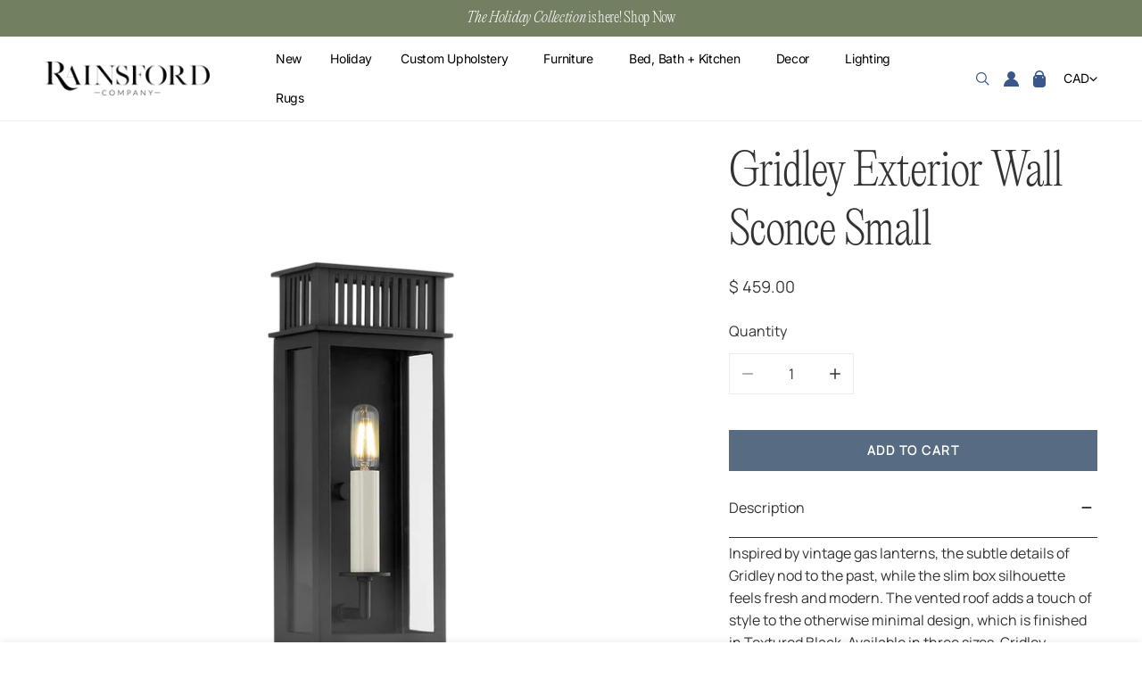

--- FILE ---
content_type: text/css
request_url: https://rainsfordcompany.com/cdn/shop/t/41/assets/custom-theme.css?v=140469244187381011931759235095
body_size: 5244
content:
:root{--font-heading: "PPEditorialNew-Ultralight", "Garamond", serif;--font-heading-family: "PPEditorialNew-Ultralight", "Garamond", serif;--font-heading-italic: "PPEditorialNew-UltralightItalic", "Garamond", serif;--font-heading-weight: 400;--font-heading-lh: 1.33;--font-heading-ls: -.02em;--font-heading-size-large: 80px;--font-heading-size-default: 50px;--font-h1-size: 50px;--font-heading-size-medium: 30px;--font-heading-size-small: 23px;--font-heading-transform: none;--font-subhead: "Manrope", "Arial", sans-serif;--font-subhead-size-large: 18px;--font-subhead-size: 15px;--font-subhead-weight: 800;--font-subhead-lh: 1.67;--font-subhead-ls: .08em;--font-subhead-transform: uppercase;--font-link: "Manrope", "Arial", sans-serif;--font-link-size: 14px;--font-link-weight: 400;--font-link-lh: 2;--font-link-ls: .11em;--font-link-transform: uppercase;--font-body: "Manrope", "Arial", sans-serif;--font-body-family: "Manrope", "Arial", sans-serif;--font-body-size-base: 16px;--font-body-weight: 400;--font-body-lh: 1.5625;--font-body-ls: 0;--color-navy: #576C82;--color-grass: #737F61;--color-sky: #BAC5D1;--color-cream: #F7F3E9;--section-spacing: 80px;--section-side-inside: 8rem;--container-margin: 36px;--header-padding-bottom-mobile: 1rem;--container-narrow: 90%}@media screen and (max-width: 1600px){:root{--font-heading-size-large: 50px;--container-margin: 20px;--section-side-inside: 5rem}}@media screen and (max-width: 1024px){:root{--section-side-inside: 2rem}}@media screen and (max-width: 739.98px){:root{--font-h0-size: calc(var(--font-heading-scale)* 3rem);--font-h1-size: calc(var(--font-heading-scale)* 3rem);--font-h2-size: calc(var(--font-heading-scale)* 3rem);--font-heading-size-large: 50px;--font-heading-size-default: 40px;--font-h1-size: 40px;--font-heading-size-medium: 25px;--font-heading-size-small: 23px;--font-subhead-size: 15px;--section-spacing: 40px;--section-side-inside: 3rem;--container-narrow: 100%}}@font-face{font-family:PPEditorialNew-Ultralight;src:url(/cdn/shop/files/PPEditorialNew-Ultralight.woff2?v=1742788974) format("woff2"),url(/cdn/shop/files/PPEditorialNew-Ultralight.woff?v=1742788974) format("woff")}@font-face{font-family:PPEditorialNew-UltralightItalic;src:url(/cdn/shop/files/PPEditorialNew-UltralightItalic.woff2?v=1742788969) format("woff2"),url(/cdn/shop/files/PPEditorialNew-UltralightItalic.woff?v=1742788969) format("woff")}@font-face{font-family:Manrope;src:url(/cdn/shop/files/Manrope.woff2?v=1742821122) format("woff2"),url(/cdn/shop/files/Manrope.woff?v=1742821131) format("woff")}html,body{font-family:var(--font-body);letter-spacing:var(--font-body-ls);line-height:var(--font-body-lh);font-weight:var(--font-body-weight);font-weight:400}body{font-size:var(--font-body-size-base);-moz-osx-font-smoothing:grayscale;-webkit-font-smoothing:antialiased}.font-body{font-family:var(--font-body)!important}h1.f__page-title,.f-template-404 .title{font-size:var(--font-heading-size-default)}[class*=title],[class*=heading],h1,h2,h3,.h1,.h2,.h3,.font-heading{font-family:var(--font-heading);letter-spacing:var(--font-heading-ls);text-transform:var(--font-heading-transform);font-weight:var(--font-heading-weight);line-height:var(--font-heading-lh)}em.highlight-text,h1 em,h2 em,h3 em{font-family:var(--font-heading-italic);letter-spacing:var(--font-heading-ls);text-transform:var(--font-heading-transform);font-weight:var(--font-heading-weight);line-height:var(--font-heading-lh)}[class*=subtitle],[class*=subheading],h6,.h6{font-family:var(--font-subhead);letter-spacing:var(--font-subhead-ls);text-transform:var(--font-subhead-transform);font-weight:var(--font-subhead-weight);font-size:var(--font-subhead-size);line-height:var(--font-subhead-lh);margin-bottom:0}.f-hero_subheading,.f-slider__subtitle{letter-spacing:0}.h0,.h-xl{font-size:var(--font-heading-size-large)}.h1{font-size:var(--font-heading-size-default)}.h2{font-size:var(--font-heading-size-medium)}.h3{font-size:var(--font-heading-size-small)}@media (max-width: 639.98px){.md\:text-left{text-align:left}}.container,.container-narrow{padding-left:var(--section-side-inside);padding-right:var(--section-side-inside)}.product-carousel .container,.blog-posts .container,.f-testimonials .container,.product-recommendations .container{max-width:var(--container-narrow)}.product-carousel .flickity-viewport,.blog-posts .flickity-viewport,.f-testimonials .flickity-viewport,.product-recommendations .flickity-viewport{overflow-x:clip}.product-carousel .flickity-wrapper .flickity-button,.blog-posts .flickity-wrapper .flickity-button,.f-testimonials .flickity-wrapper .flickity-button,.product-recommendations .flickity-wrapper .flickity-button{margin-top:0;width:30px;height:30px}.product-carousel .flickity-wrapper .flickity-button .flickity-button-icon,.blog-posts .flickity-wrapper .flickity-button .flickity-button-icon,.f-testimonials .flickity-wrapper .flickity-button .flickity-button-icon,.product-recommendations .flickity-wrapper .flickity-button .flickity-button-icon{width:10px;height:10px}.product-carousel .flickity-prev-next-button,.blog-posts .flickity-prev-next-button,.f-testimonials .flickity-prev-next-button,.product-recommendations .flickity-prev-next-button{opacity:1!important;box-shadow:none;background:var(--color-sky)!important}.product-carousel .flickity-prev-next-button,.product-carousel .flickity-prev-next-button:hover,.product-carousel .flickity-prev-next-button:focus,.product-carousel .flickity-prev-next-button:active,.blog-posts .flickity-prev-next-button,.blog-posts .flickity-prev-next-button:hover,.blog-posts .flickity-prev-next-button:focus,.blog-posts .flickity-prev-next-button:active,.f-testimonials .flickity-prev-next-button,.f-testimonials .flickity-prev-next-button:hover,.f-testimonials .flickity-prev-next-button:focus,.f-testimonials .flickity-prev-next-button:active,.product-recommendations .flickity-prev-next-button,.product-recommendations .flickity-prev-next-button:hover,.product-recommendations .flickity-prev-next-button:focus,.product-recommendations .flickity-prev-next-button:active{transition:none!important;transform:none!important}.product-carousel .flickity-wrapper .flickity-button:focus-visible,.product-carousel .flickity-wrapper .flickity-button:hover,.blog-posts .flickity-wrapper .flickity-button:focus-visible,.blog-posts .flickity-wrapper .flickity-button:hover,.f-testimonials .flickity-wrapper .flickity-button:focus-visible,.product-recommendations .flickity-wrapper .flickity-button:focus-visible{background:var(--color-sky)!important;color:#000!important}.product-carousel .flickity-wrapper .flickity-button,.blog-posts .flickity-wrapper .flickity-button,.f-testimonials .flickity-wrapper .flickity-button,.product-recommendations .flickity-wrapper .flickity-button{border:none}.product-carousel .flickity-wrapper:not(.flickity-controls-group,.flickity-controls-group-mb) .flickity-button:after,.blog-posts .flickity-wrapper:not(.flickity-controls-group,.flickity-controls-group-mb) .flickity-button:after,.f-testimonials .flickity-wrapper:not(.flickity-controls-group,.flickity-controls-group-mb) .flickity-button:after,.product-recommendations .flickity-wrapper:not(.flickity-controls-group,.flickity-controls-group-mb) .flickity-button:after{display:none!important}.product-carousel .flickity-wrapper:not(.flickity-controls-group,.flickity-controls-group-mb,.f-product__media-thumbnails) .flickity-button.previous,.blog-posts .flickity-wrapper:not(.flickity-controls-group,.flickity-controls-group-mb,.f-product__media-thumbnails) .flickity-button.previous,.f-testimonials .flickity-wrapper:not(.flickity-controls-group,.flickity-controls-group-mb,.f-product__media-thumbnails) .flickity-button.previous,.product-recommendations .flickity-wrapper:not(.flickity-controls-group,.flickity-controls-group-mb,.f-product__media-thumbnails) .flickity-button.previous{left:-5%}.product-carousel .flickity-wrapper:not(.flickity-controls-group,.flickity-controls-group-mb,.f-product__media-thumbnails) .flickity-button.next,.blog-posts .flickity-wrapper:not(.flickity-controls-group,.flickity-controls-group-mb,.f-product__media-thumbnails) .flickity-button.next,.f-testimonials .flickity-wrapper:not(.flickity-controls-group,.flickity-controls-group-mb,.f-product__media-thumbnails) .flickity-button.next,.product-recommendations .flickity-wrapper:not(.flickity-controls-group,.flickity-controls-group-mb,.f-product__media-thumbnails) .flickity-button.next{right:-5%}.btn:not(.btn--plain):not(.btn--underline),.btn--underline,.btn--link{font-family:var(--font-link);font-size:var(--font-link-size);line-height:var(--font-link-lh);letter-spacing:var(--font-link-ls);text-transform:var(--font-link-transform);font-weight:700}.btn:not(.btn--plain):not(.btn--underline):after,.btn:not(.btn--plain):not(.btn--underline):before{display:none}.btn--underline:after,.btn--link:after{bottom:10px}button.collapsible__button{border-bottom-color:var(--color-text)}.product-card__info-divider{display:block;width:100%;height:1px;background:var(--color-navy);position:relative;margin-top:2rem}.product-card__info{margin-top:1.5rem;position:relative}.product-card__image-wrapper .f-image{aspect-ratio:1!important}.product-card__image [style*=--aspect-ratio]:before{padding-top:100%!important}.product-card__image img{object-fit:contain!important}.product-card__image--second img{object-fit:cover!important}.product-card__info .text-product-title{font-size:var(--font-body-size-base);font-weight:var(--font-body-weight)!important;margin-bottom:2px}.product-card__info .f-price{color:currentColor}.product-card__info .f-price .f-price-item{font-family:var(--font-heading-italic);text-transform:lowercase}.product-card__info .f-price .f-price-item span.money{font-family:var(--font-body)}.f-badge{background:none}.product-card__badge{inset-inline-start:auto;top:-3rem;right:-2rem;z-index:1}.product-card__wrapper{margin-top:40px}.product-card.grid-list__column .product-card__wrapper{overflow:visible}.product-carousel .section__header.section__header--horizontal{padding-bottom:20px!important}.shopify-section-group-header-group{z-index:40;position:relative}.announcement-bar__message{font-family:var(--font-heading);letter-spacing:var(--font-heading-ls);text-transform:var(--font-heading-transform);font-weight:var(--font-heading-weight);line-height:var(--font-heading-lh);font-size:var(--font-body)}.announcement-bar__message em{font-family:var(--font-heading-italic)}.site-header,.f-header__mega-active{background:#fff!important}.f-site-nav{margin-left:auto!important;margin-right:20px!important}li.f-site-nav__item{font-size:var(--font-link-size);font-family:var(--font-link);letter-spacing:-.02em;line-height:1.785;font-weight:var(--font-link-weight)}.site-header__addons .btn--icon{margin-left:8px;margin-right:8px;width:fit-content}.site-header--design-1 .site-header__right{flex:0!important}button.f-disclosure__toggle{letter-spacing:-.02em;font-size:var(--font-link-size)}.f-site-nav h3.f-custom-card__heading{font-weight:600;font-size:var(--font-link-size);line-height:var(--font-link-lh);letter-spacing:0;text-transform:none;margin-bottom:0}.f-site-nav__arrow svg{display:none}.f-site-nav__link{transition:none!important}a.f-site-nav__link:hover{color:var(--color-sky)!important}.f-site-nav a[class*=link]>span:not(.f-site-nav__arrow):after{height:7px!important;background-color:transparent!important;background-image:url(/cdn/shop/files/Rainsford-Squiggle_upd.svg)!important;background-repeat:no-repeat!important;background-size:100% 100%!important;width:100%!important;opacity:0;transition:none!important}.f-site-nav a[class*=link]:hover>span:not(.f-site-nav__arrow):after{opacity:1}.f-site-nav__dropdown-featured{width:75%!important}@media (max-width: 1023.98px){.site-header__mobile-logo--center .mobile-nav-toggle{max-width:20%}.site-header--design-1 .site-header__right{max-width:20%;flex:1!important}}@media (max-width: 639.98px){.home-hero-img.f-hero-mobile--large{--hero-height: 100vh}}.hero-slider .f-text-blocks>*,.f-slider .f-text-blocks>*{margin:.5rem}.f-slider .f-slider__title{font-size:var(--font-heading-size-large)}.f-slider .f-slider__description{font-weight:500;font-size:var(--font-subhead-size-large)}.f-slider .f-text-blocks>.f-text-blocks__btn:last-child{margin-top:1.75rem}.f-slider .flickity-wrapper .flickity-button{--button-size: 6rem;height:5rem}.f-slider .flickity-wrapper.flickity-controls-group .flickity-button{--prev-translate-x: calc( 50% - ((var(--pagination-width, 0px) - var(--button-size, 4rem)) / 2) - var(--button-size, 4rem) + -.5rem );--next-translate-x: calc( 50% + ((var(--pagination-width, 0px) - var(--button-size, 4rem)) / 2) + var(--button-size, 4rem) - -.5rem )}.f-slider .flickity-wrapper.flickity-controls-group .flickity-button{background-color:currentColor!important}.f-slider .flickity-prev-next-button svg{display:none}.f-slider .flickity-prev-next-button.previous,.f-slider .flickity-prev-next-button.next{-webkit-mask-image:url(/cdn/shop/files/slider-arrow-left.svg);mask-image:url(/cdn/shop/files/slider-arrow-left.svg);-webkit-mask-size:100%;mask-size:100%;-webkit-mask-repeat:no-repeat;mask-repeat:no-repeat;-webkit-mask-position:center;mask-position:center}.f-slider .flickity-prev-next-button.next{-webkit-mask-image:url(/cdn/shop/files/slider-arrow-right.svg);mask-image:url(/cdn/shop/files/slider-arrow-right.svg)}.flickity-controls-group__top--left button.flickity-button.flickity-prev-next-button.previous,.flickity-controls-group__bottom--left button.flickity-button.flickity-prev-next-button.previous{margin-left:var(--section-side-inside)}.flickity-controls-group__top--left ol.flickity-page-dots,.flickity-controls-group__bottom--left ol.flickity-page-dots{margin-left:calc(var(--section-side-inside) + 20px)}.flickity-controls-group__top--left button.flickity-button.flickity-prev-next-button.next,.flickity-controls-group__bottom--left button.flickity-button.flickity-prev-next-button.next{margin-left:calc(var(--section-side-inside) + 10px)}.f-slider .flickity-wrapper.flickity-controls-group__top--left .flickity-page-counter,.f-slider .flickity-wrapper.flickity-controls-group__top--left .flickity-page-dots,.f-slider .flickity-wrapper.flickity-controls-group__bottom--left .flickity-page-counter,.f-slider .flickity-wrapper.flickity-controls-group__bottom--left .flickity-page-dots{left:calc(var(--button-size, 0px) - var(--spacing-offset, 0px))}.flickity-wrapper.flickity-controls-group__top--left .flickity-button,.flickity-wrapper.flickity-controls-group__bottom--left .flickity-button{left:calc(var(--spacing-offset, 0px)* -1);transform:none}.flickity-wrapper.flickity-controls-group__bottom--left .flickity-button.next,.flickity-wrapper.flickity-controls-group__top--left .flickity-button.next{left:calc(var(--button-size, 4rem) + var(--pagination-width, 0px) - var(--spacing-offset, 0px))}@media (min-width: 739.98){h2.f-slider__block.f-slider__title.h0{margin:0}}@media (min-width: 1024px){.flickity-controls-group__bottom--left .f-slider__content-wrapper{padding:var(--section-side-inside)}}@media (max-width: 767.98px){.f-text-blocks.f-slider__content .text-subheading+*{margin-top:0}.flickity-controls-group__bottom--left button.flickity-button.flickity-prev-next-button.next{margin-left:calc(var(--section-side-inside))}.flickity-controls-group__top--left ol.flickity-page-dots,.flickity-controls-group__bottom--left ol.flickity-page-dots{left:0!important;margin-left:calc(var(--section-side-inside) + var(--button-size) + .5rem);transform:translate(0)!important}}.f-scrolling-promotion__wrapper .f-promotion__text{font-size:var(--font-subhead-size-large)}.intro-section .container-narrow{max-width:650px}.intro-section h2,.intro-section h2 em{font-size:var(--font-heading-size-medium);line-height:1.3}.decor-arrow img{padding-top:15px}.home-img-cards .f-image-card__content{outline:1.5px solid #fff;outline-offset:-15px}.home-img-cards .f-image-card__content-layout3 .f-image-card__content-box{min-height:57%}.home-img-cards h3.f-image-card__heading{line-height:1.1}.f-image-comparison-slider__heading--plain{top:1.25rem!important;inset-inline:1.5rem auto!important}.f-image-comparison-slider__after .f-image-comparison-slider__heading--plain{inset-inline:auto 1.5rem!important}.f-image-comparison-slider__heading{font-family:var(--font-body);font-size:var(--font-link-size)}.f-image-comparison-slider__product{margin-top:1.25rem!important}.f-image-comparison-slider__product .btn--underline:after{bottom:-1px}a.f-image-comparison-slider__product-title.btn--underline{font-family:var(--font-body);font-size:var(--font-body-size-base)}.f-image-comparison-slider__product .f-price .f-price-item{font-family:var(--font-heading-italic);text-transform:lowercase}.f-image-comparison-slider__product .f-price .f-price-item span.money{font-family:var(--font-body)}.comparison-text h3{margin-top:1rem}.comparison-text .mega-description{margin-top:2rem;max-width:400px;font-size:var(--font-body-size-base)}@media (max-width: 639.98px){.comparison-text .text-left{text-align:center}}.current-trend .f-column{background:#fff}.current-trend .container{padding:var(--section-side-inside);max-width:none}.current-trend .container .f-flex{background:#fff;margin-left:0;margin-right:0;padding:var(--section-side-inside)}.current-trend h3{margin-top:1rem}.current-trend .mega-description{font-size:var(--font-body-size-base);color:#000;max-width:334px}.current-trend .product-card__info{margin-top:3rem;position:relative}.current-trend .f-custom__block--product-list .flickity-button,.current-trend .f-custom__block--product-list .flickity-page-counter{display:none}@media (max-width: 639.98px){.current-trend .container{padding-left:calc(var(--section-side-inside) / 2);padding-right:calc(var(--section-side-inside) / 2);padding-top:calc(var(--section-side-inside)* 2);padding-bottom:calc(var(--section-side-inside)* 2)}.current-trend .container .f-flex{padding-top:calc(var(--section-side-inside) * 1.5);padding-bottom:calc(var(--section-side-inside) * 1)}.current-trend .f-swiper{flex-flow:column nowrap}.current-trend .f-swiper .f-column{width:100%}.current-trend .f-column[data-block-type=text],.current-trend .f-column[data-block-type=product_list]{padding-left:0;padding-right:0}.current-trend .f-custom__block--text .f-text-blocks{padding:0}}.visit-us .f-hero__content-wrapper{outline:1.5px solid #fff;outline-offset:-25px}.visit-us img.f-hero__image{width:84px}.visit-us .f-hero_text{max-width:450px}.visit-us .btn--primary{margin-top:10px}@media (max-width: 639.98px){.visit-us.f-hero-mobile--large{--hero-height: 65rem}.visit-us .f-hero__content{max-width:80%}}@media (max-width: 640px){.visit-us.f-hero--small{--hero-height: 50rem}}nav.collections-showcase__nav.w-full{padding-top:calc(var(--section-spacing)/2.1);padding-bottom:calc(var(--section-spacing)/1.3);padding-left:calc(var(--section-side-inside)*2.1)}.collections-showcase__content.f-grid.f-grid-2-cols{grid-template-columns:1fr;height:100%}span.collections-showcase__title-count,.collections-showcase__info{display:none}.collections-showcase__title.is-active .collections-showcase__title-name span{font-family:var(--font-heading-italic)}motion-element.block.collections-showcase__contents{overflow:hidden}nav.collections-showcase__nav motion-element.block{margin-top:30px}.collections-showcase__content.is-active .collections-showcase__image{height:100%}a.collections-showcase__image [style*=--aspect-ratio]:before{padding-top:0!important}a.collections-showcase__image .f-image[style*=--aspect-ratio]>:first-child{position:relative!important;aspect-ratio:4 / 3}.collections-showcase__nav-list{gap:10px!important}.collections-showcase .container-full .collections-showcase__nav-list,.collections-showcase .container-full .section__header{padding-inline:0!important;padding-left:0!important}@media (max-width: 639.98px){nav.collections-showcase__nav.w-full,.collections-showcase__nav .md\:text-left{text-align:center}}@media (max-width: 640px){nav.collections-showcase__nav.w-full{padding-left:var(--container-margin);padding-right:var(--container-margin)}.collections-showcase__nav-list{gap:8px!important;margin-bottom:20px!important;padding-left:0!important}.collections-showcase__nav .section__header{padding-left:0}}@media (min-width: 1024px){.collections-showcase .f-grid{gap:0!important;grid-template-columns:1fr 1fr}.collections-showcase__contents{grid-column:span 1!important;height:100%}}.blog__header-container{display:flex;flex-direction:row;justify-content:space-between}.blog__header-container .section__header--text{display:flex;flex-direction:column;align-items:flex-start}h3.f-article-card__title{font-family:var(--font-body);font-size:var(--font-subhead-size-large)}a.btn.btn--underline.f-article-card__readmore{font-family:var(--font-heading);text-transform:none;letter-spacing:0;font-size:var(--font-subhead-size-large)}a.btn.btn--underline.f-article-card__readmore{font-family:var(--font-heading);text-transform:none;letter-spacing:0;font-size:var(--font-subhead-size-large);margin-top:1rem;font-weight:500;text-transform:capitalize}@media (max-width: 639.98px){.blog__header-container{flex-direction:column;justify-content:center}.blog__header-container .section__footer:has(.btn){display:none}.blog__header-container h2.section__heading.h1{text-align:left}}.collection-list-slider .f-image.collection-card__image{border-radius:100%;background:#fff}.collection-list-slider .collection-list-slider__slide:not([data-index="2"]) .f-image.collection-card__image img{padding:30px}.collection-list-slider .product-card__container{margin-top:40px}.collection-list-slider .flickity-page-counter{display:none}@media (prefers-reduced-motion: no-preference) and (hover: hover) and (pointer: fine){.collection-list-slider .f-image-hover-effect__zoom:hover .f-image{transform:scale(1) translateZ(0)}}.collection-list-slider__banner [style*=--aspect-ratio]:before{padding-top:0!important}.collection-list-slider__banner .f-image[style*=--aspect-ratio]>:first-child{position:relative!important;aspect-ratio:1.1}.collection-list-slider .flickity-wrapper.flickity-controls-group__bottom.flickity-show-controls{padding-bottom:0}.collection-list-slider .text-product-title{font-size:var(--font-subhead-size-large)}.collection-list-slider__collections{padding:0}.collection-list-slider .flickity-wrapper.flickity-controls-group .flickity-button{background-color:var(--color-cream)!important;border-radius:100%;width:30px;height:30px}.collection-list-slider .flickity-button-icon{fill:#000}@media screen and (max-width: 1200px){.collection-list-slider .f-image.collection-card__image{width:70%;margin-left:auto;margin-right:auto}}@media screen and (max-width: 768px){.collection-list-slider .flickity-wrapper.flickity-controls-group__bottom .flickity-button,.collection-list-slider .flickity-wrapper.flickity-controls-group__bottom .flickity-page-counter{top:auto;margin-bottom:-50px}.collection-list-slider__collections{padding:6rem 1.6rem 11rem!important}.collection-list-slider .f-image.collection-card__image{width:100%}.collection-list-slider .section__header{padding-bottom:24px}}p.f-testimonial__author{font-weight:800;line-height:25px;letter-spacing:.04em;text-transform:uppercase;margin-top:10px}.f-testimonial__inner-bottom{margin-top:1rem}.f-testimonials .flickity-wrapper:not(.flickity-controls-group,.flickity-controls-group-mb,.f-product__media-thumbnails) .flickity-button.previous{left:auto;right:0}.f-testimonials .flickity-page-counter.md\:inline-flex.hidden{transform:translate(8px,47px)}.f-testimonials .flickity-wrapper.flickity-controls-group__top .flickity-page-dots,.f-testimonials .flickity-wrapper.flickity-controls-group__top .flickity-button{top:55px;background-color:var(--color-sky)!important;width:30px;height:30px;border-radius:100%;color:#000!important}.f-testimonials .f-testimonial{padding-left:0}@media (max-width: 640px){.f-testimonial--unbalanced{padding:0!important}}.site-footer__top>.container>.f-flex.flex-wrap{justify-content:space-around}.site-footer .f-column.flex[data-column-type=newsletter]{--block-content-width: 520px !important}.site-footer__block--newsletter{width:100%;max-width:100%}.site-footer__block--newsletter .form-control{border-radius:50px}.site-footer__block-heading{color:var(--color-navy)!important}.site-footer__bottom-wrapper{position:relative;z-index:1}@media (max-width: 1023.98px){summary .site-footer__block-heading{max-width:250px}.site-footer .f-column.flex[data-column-type=newsletter]{order:100;margin-top:40px;margin-bottom:-30px}[data-column-type=newsletter] summary .site-footer__block-heading{line-height:1em!important;margin-bottom:10px!important}}.site-footer__bottom{position:relative;padding:10vw 0 2rem!important}.site-footer__bottom-logo{position:absolute;width:100vw;bottom:0;left:0;height:100%;display:flex;align-items:flex-end}.site-footer__bottom-logo img{width:100%;height:auto;object-fit:contain}@media (max-width: 1023.98px){.site-footer__bottom{padding:10vw 0 7rem!important}p.site-footer__copyright.text-sm.m-0{font-size:12px}.site-footer__block.site-footer__block--text .site-footer__social-links{display:none}}@media (min-width: 1024px){.site-footer__bottom .site-footer__social-links{display:none}}.founder-story .flex-row-reverse.image-with-text--reverse{background-color:var(--color-sky)}.founder-story img{outline:1.5px solid #fff;outline-offset:-15px}@media (max-width: 1200px){.founder-story .flex-row-reverse.image-with-text--reverse{flex-direction:column;gap:40px;padding:calc(var(--section-padding-top, 0) * .75) var(--section-side-inside) calc(var(--section-padding-bottom, 0) * .75)}.founder-story .container{padding:0}.founder-story.image-with-text{padding:0;text-align:center}.founder-story .image-with-text__content{max-width:600px}}.usp .multicolumn-card__image{display:flex;align-items:center;flex-direction:column;height:100%}.usp [style*=--aspect-ratio]:before{display:none}.usp .multicolumn-card__info.has-image{margin-top:10px}.map h3{margin-top:0!important}.map button.collapsible__button{color:var(--color-navy)!important}.collapsible__button{padding:0rem 2rem .5rem 0}.collapsible__content-inner{padding:.5rem 0}.collaborate .logo-block-image-container img{width:107px;height:125px;object-fit:contain;position:relative!important}.collaborate .logo-block-image-container [style*=--aspect-ratio]:before{display:none}.collaborate .image-with-text__content.f-text-blocks.f-blocks-padding.f-align-content-container--none{text-align:center}.design-advice .f-hero_text p{font-family:var(--font-heading);font-size:var(--font-heading-size-medium);letter-spacing:var(--font-heading-ls);max-width:540px;margin:auto}.design-advice .text-current{color:#fff}.design-steps .multicolumn-card__image{display:flex;align-items:center;flex-direction:column;height:100%}.design-steps [style*=--aspect-ratio]:before{display:none}.design-steps .multicolumn-card__info.has-image{margin-top:10px}.team h3{position:relative;display:flex;flex-direction:row}.team h3 motion-element.block{width:fit-content}.team h3.h1.text-current:after{content:"";width:5vw;height:100%;aspect-ratio:3.375;display:block;position:relative;background-image:url(/cdn/shop/files/Decorative_Arrow.svg?v=1743386513);background-size:contain;background-repeat:no-repeat;transform:translate(20px,20px)}.team .f-image-card__content{position:relative;padding:10px 0}.team .f-image-card__heading+.f-image-card__description{margin-top:0}.team .f-image-card__description p{margin-top:.5rem}.team .f-text-blocks{padding:0}.team .btn:not(.btn--plain):not(.btn--underline):before,.team .btn:not(.btn--plain):not(.btn--underline):after{background-color:var(--color-sky)}.team .f-text-blocks motion-element.block.mega-description.rte,.team .f-text-blocks .f-text-blocks__btn{margin-top:.5rem}@media (max-width: 1200px){.team h3.h1.text-current:after{display:none}}.collapsible-tabs__conntent-wrap.w-full{max-width:850px}.f-predictive-search__heading,.f-predictive-search__subheading{font-weight:var(--font-subhead-weight)!important;font-size:var(--font-subhead-size);line-height:var(--font-subhead-lh);letter-spacing:var(--font-subhead-ls);text-transform:var(--font-subhead-transform)}drawer-component#Drawer-Facets{display:none}.f-customer a.btn--underline:after{display:none}.f-facets__block-header{font-weight:var(--font-subhead-weight)!important;font-size:var(--font-subhead-size);line-height:var(--font-subhead-lh);letter-spacing:var(--font-subhead-ls);text-transform:var(--font-subhead-transform)}.f-drawer__inner.scroll-container{padding-right:30px}button.btn--filter-sort.btn.btn--outline.btn--secondary.btn--with-icon.font-body{letter-spacing:0}.collection-sortby select{font-size:var(--font-link-size)}.f-facets__item label.f-checkbox{text-transform:capitalize}.f-product__media-wrapper{position:relative}.f-product__media-wrapper .product-card__badge{top:1rem;right:0}.f-product-single__addon-buttons.flex.items-center{gap:2rem}.variant-picker__input input[type=radio]:checked+label.variant-picker__option-button--button,.variant-picker__input input[type=radio]+label:hover.variant-picker__option-button--button{background-color:var(--color-navy)!important;border-color:var(--color-navy)!important}.variant-picker__option{position:relative}.variant-picker__option .tooltip{position:absolute;width:250px;padding:0;display:flex;justify-content:center;align-items:center;top:100%;left:50%;opacity:0;visibility:hidden;box-shadow:2px 2px 6px #00000047;z-index:100}.variant-picker__option:hover .tooltip{opacity:1;visibility:visible;transform:translateY(3%) translate(-50%)}.variant-picker__option .tooltip:before{content:"";bottom:-20px;display:block;height:20px;left:0;position:absolute;width:100%}.variant-picker__option .tooltip:after{content:"";border-left:solid transparent 10px;border-right:solid transparent 10px;border-top:solid rgba(51,51,51,.9) 10px;top:-8px;height:0;left:50%;margin-left:0;position:absolute;width:0;transform:rotate(180deg) translate(50%)}.variant-picker__option .tooltip img{backface-visibility:hidden;image-rendering:-webkit-optimize-contrast;z-index:1}.variant-picker__input input[type=radio]:checked+.tooltip+.variant-picker__option-button--color:after,.variant-picker__input input[type=radio]:checked+.tooltip+.variant-picker__option-button--swatch:after{opacity:1}@media screen and (max-width: 768px){.f-product__media-wrapper .product-card__badge{top:-2rem;right:-1rem}.variant-picker__option{overflow:visible!important}}.f-drawer__header-title,.f-cart__title-wrapper .f-title{font-size:var(--font-heading-size-medium)}.f-cart-drawer__product-name,.f-cart-item__name{font-family:var(--font-body)!important;font-size:var(--font-body);letter-spacing:var(--font-body);text-transform:none}.f-cart-items thead th,h3.totals__subtotal,.f-cart__addons .collapsible__button-text{font-family:var(--font-subhead);font-weight:500!important;font-size:var(--font-subhead-size);line-height:var(--font-subhead-lh);letter-spacing:var(--font-subhead-ls);text-transform:var(--font-subhead-transform)}.rich-text__heading{margin-top:0}.cf-field h1{font-weight:400!important}.cf-field input[type=text],.cf-field input[type=email],.cf-field input[type=number],.cf-field input[type=tel],.cf-field input[type=password],.cf-field textarea,.cf-select-wrap select{padding:1rem;margin-top:.5rem}button.cf-submit-form.cf-button.btn.button{background-color:var(--color-navy);color:#fff}button.cf-submit-form.cf-button.btn.button:hover,button.cf-cancel.cf-button.btn.button{background-color:#fff;color:var(--color-navy);border:1px solid var(--color-navy)}.shogun-heading-component h2{font-family:var(--font-heading)!important}.shg-rich-text.shg-theme-text-content p{margin-bottom:1.5rem}.shg-product-title-component,.shg-product-title-component h4{font-family:var(--font-body)!important}
/*# sourceMappingURL=/cdn/shop/t/41/assets/custom-theme.css.map?v=140469244187381011931759235095 */


--- FILE ---
content_type: image/svg+xml
request_url: https://rainsfordcompany.com/cdn/shop/files/Rainsford-Squiggle_upd.svg
body_size: -419
content:
<svg preserveAspectRatio="none" xmlns="http://www.w3.org/2000/svg" fill="none" viewBox="0 0 68 7" height="7" width="68">
<g clip-path="url(#clip0_209_636)">
<path fill="#BAC5D1" d="M0.457448 3.1362C9.62164 4.39068 18.8964 5.66523 28.1612 4.8724C32.7407 4.481 37.1444 3.37204 41.6184 2.37849C45.9014 1.4301 50.2296 0.853044 54.6031 1.55054C58.9766 2.24803 63.4405 4.10968 67.1052 6.87957C67.7486 7.36631 68.377 6.27742 67.7386 5.7957C64.4811 3.3319 60.6958 1.58064 56.7094 0.682435C52.723 -0.215773 48.3646 -0.165594 44.1922 0.582076C39.6679 1.38996 35.2643 2.75484 30.6948 3.34695C26.1252 3.93907 21.3245 3.96917 16.6443 3.68315C11.3358 3.35699 6.06253 2.64946 0.794256 1.92688C-7.3642e-06 1.81649 -0.341842 3.0258 0.457448 3.1362Z"></path>
</g>
<defs>
<clipPath id="clip0_209_636">
<rect fill="white" height="7" width="68"></rect>
</clipPath>
</defs>
</svg>

--- FILE ---
content_type: text/javascript; charset=utf-8
request_url: https://rainsfordcompany.com/products/gridley-exterior-wall-sconce-small.js
body_size: 419
content:
{"id":8944647242019,"title":"Gridley Exterior Wall Sconce Small","handle":"gridley-exterior-wall-sconce-small","description":"\u003cp\u003eInspired by vintage gas lanterns, the subtle details of Gridley nod to the past, while the slim box silhouette feels fresh and modern. The vented roof adds a touch of style to the otherwise minimal design, which is finished in Textured Black. Available in three sizes, Gridley complements any outdoor space with timeless simplicity.\u003c\/p\u003e","published_at":"2024-01-24T11:39:59-05:00","created_at":"2024-01-21T10:11:42-05:00","vendor":"Troy","type":"Outdoor Lighting","tags":["DS","LPU","mship","NEW","Troy"],"price":45900,"price_min":45900,"price_max":45900,"available":true,"price_varies":false,"compare_at_price":0,"compare_at_price_min":0,"compare_at_price_max":0,"compare_at_price_varies":false,"variants":[{"id":47369960554787,"title":"Default Title","option1":"Default Title","option2":null,"option3":null,"sku":"B6013-TBK","requires_shipping":true,"taxable":true,"featured_image":null,"available":true,"name":"Gridley Exterior Wall Sconce Small","public_title":null,"options":["Default Title"],"price":45900,"weight":1846,"compare_at_price":0,"inventory_management":"shopify","barcode":"RC005322","requires_selling_plan":false,"selling_plan_allocations":[]}],"images":["\/\/cdn.shopify.com\/s\/files\/1\/2190\/8209\/files\/gridley-exterior-wall-sconce-small-252695.webp?v=1705952795","\/\/cdn.shopify.com\/s\/files\/1\/2190\/8209\/files\/gridley-exterior-wall-sconce-small-873297.webp?v=1705952129"],"featured_image":"\/\/cdn.shopify.com\/s\/files\/1\/2190\/8209\/files\/gridley-exterior-wall-sconce-small-252695.webp?v=1705952795","options":[{"name":"Title","position":1,"values":["Default Title"]}],"url":"\/products\/gridley-exterior-wall-sconce-small","media":[{"alt":"Gridley Exterior Wall Sconce Small Wall Sconce ","id":36501748449571,"position":1,"preview_image":{"aspect_ratio":1.0,"height":1200,"width":1200,"src":"https:\/\/cdn.shopify.com\/s\/files\/1\/2190\/8209\/files\/gridley-exterior-wall-sconce-small-252695.webp?v=1705952795"},"aspect_ratio":1.0,"height":1200,"media_type":"image","src":"https:\/\/cdn.shopify.com\/s\/files\/1\/2190\/8209\/files\/gridley-exterior-wall-sconce-small-252695.webp?v=1705952795","width":1200},{"alt":"Gridley Exterior Wall Sconce Small Wall Sconce ","id":36501445083427,"position":2,"preview_image":{"aspect_ratio":1.0,"height":1200,"width":1200,"src":"https:\/\/cdn.shopify.com\/s\/files\/1\/2190\/8209\/files\/gridley-exterior-wall-sconce-small-873297.webp?v=1705952129"},"aspect_ratio":1.0,"height":1200,"media_type":"image","src":"https:\/\/cdn.shopify.com\/s\/files\/1\/2190\/8209\/files\/gridley-exterior-wall-sconce-small-873297.webp?v=1705952129","width":1200}],"requires_selling_plan":false,"selling_plan_groups":[]}